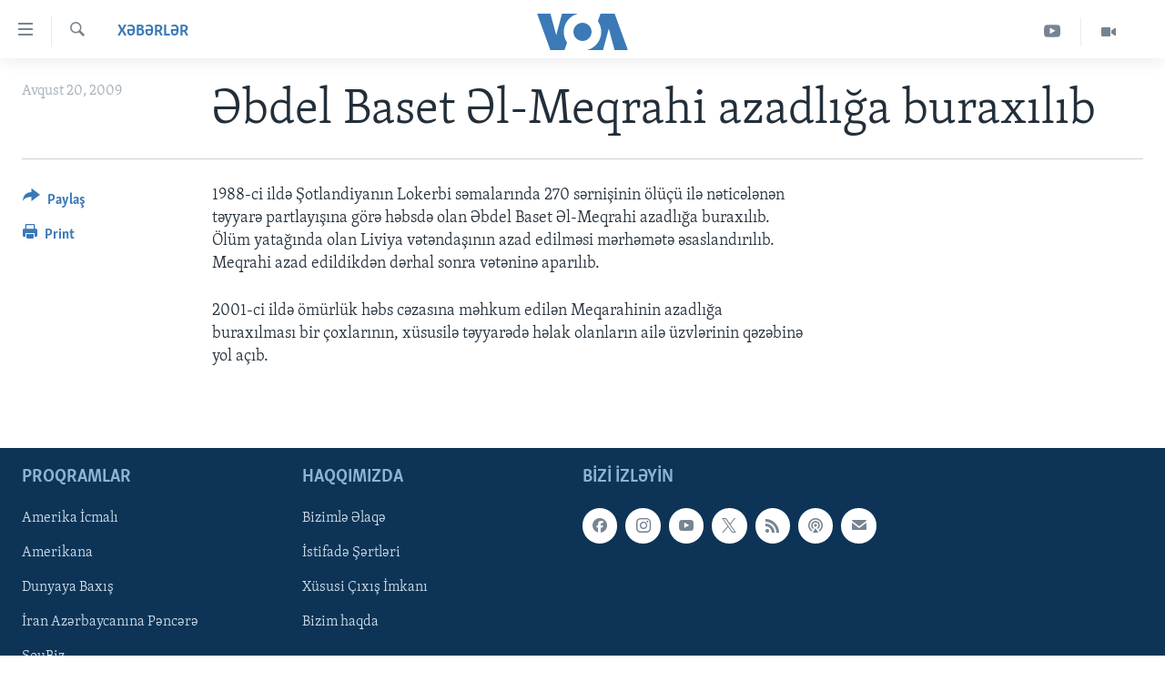

--- FILE ---
content_type: text/html; charset=utf-8
request_url: https://www.amerikaninsesi.org/a/a-56-2009-08-20-voa8-88654492/711566.html
body_size: 8244
content:

<!DOCTYPE html>
<html lang="az" dir="ltr" class="no-js">
<head>
<link href="/Content/responsive/VOA/az-Latn-AZ/VOA-az-Latn-AZ.css?&amp;av=0.0.0.0&amp;cb=306" rel="stylesheet"/>
<script src="https://tags.amerikaninsesi.org/voa-pangea/prod/utag.sync.js"></script> <script type='text/javascript' src='https://www.youtube.com/iframe_api' async></script>
<script type="text/javascript">
//a general 'js' detection, must be on top level in <head>, due to CSS performance
document.documentElement.className = "js";
var cacheBuster = "306";
var appBaseUrl = "/";
var imgEnhancerBreakpoints = [0, 144, 256, 408, 650, 1023, 1597];
var isLoggingEnabled = false;
var isPreviewPage = false;
var isLivePreviewPage = false;
if (!isPreviewPage) {
window.RFE = window.RFE || {};
window.RFE.cacheEnabledByParam = window.location.href.indexOf('nocache=1') === -1;
const url = new URL(window.location.href);
const params = new URLSearchParams(url.search);
// Remove the 'nocache' parameter
params.delete('nocache');
// Update the URL without the 'nocache' parameter
url.search = params.toString();
window.history.replaceState(null, '', url.toString());
} else {
window.addEventListener('load', function() {
const links = window.document.links;
for (let i = 0; i < links.length; i++) {
links[i].href = '#';
links[i].target = '_self';
}
})
}
var pwaEnabled = false;
var swCacheDisabled;
</script>
<meta charset="utf-8" />
<title>Əbdel Baset Əl-Meqrahi azadlığa buraxılıb</title>
<meta name="description" content="Meqrahi Lokerbi səmalarında təyyarə partlayışına g&#246;rə &#246;m&#252;rl&#252;k həbs cəzası altında idi" />
<meta name="keywords" content="Xəbərlər" />
<meta name="viewport" content="width=device-width, initial-scale=1.0" />
<meta http-equiv="X-UA-Compatible" content="IE=edge" />
<meta name="robots" content="max-image-preview:large"><meta property="fb:pages" content="286379721387253" />
<meta name="msvalidate.01" content="3286EE554B6F672A6F2E608C02343C0E" /><meta name="yandex-verification" content="b609cbfb95858e80" />
<link href="https://www.amerikaninsesi.org/a/a-56-2009-08-20-voa8-88654492/711566.html" rel="canonical" />
<meta name="apple-mobile-web-app-title" content="Amerikanın Səsi" />
<meta name="apple-mobile-web-app-status-bar-style" content="black" />
<meta name="apple-itunes-app" content="app-id=632618796, app-argument=//711566.ltr" />
<meta content="Əbdel Baset Əl-Meqrahi azadlığa buraxılıb" property="og:title" />
<meta content="Meqrahi Lokerbi səmalarında təyyarə partlayışına görə ömürlük həbs cəzası altında idi" property="og:description" />
<meta content="article" property="og:type" />
<meta content="https://www.amerikaninsesi.org/a/a-56-2009-08-20-voa8-88654492/711566.html" property="og:url" />
<meta content="Voice of America" property="og:site_name" />
<meta content="https://www.facebook.com/AmerikaninSesi" property="article:publisher" />
<meta content="https://www.amerikaninsesi.org/Content/responsive/VOA/img/top_logo_news.png" property="og:image" />
<meta content="640" property="og:image:width" />
<meta content="640" property="og:image:height" />
<meta content="site logo" property="og:image:alt" />
<meta content="227201870741869" property="fb:app_id" />
<meta content="summary_large_image" name="twitter:card" />
<meta content="@voaazeri" name="twitter:site" />
<meta content="https://www.amerikaninsesi.org/Content/responsive/VOA/img/top_logo_news.png" name="twitter:image" />
<meta content="Əbdel Baset Əl-Meqrahi azadlığa buraxılıb" name="twitter:title" />
<meta content="Meqrahi Lokerbi səmalarında təyyarə partlayışına görə ömürlük həbs cəzası altında idi" name="twitter:description" />
<link rel="amphtml" href="https://www.amerikaninsesi.org/amp/a-56-2009-08-20-voa8-88654492/711566.html" />
<script type="application/ld+json">{"articleSection":"Xəbərlər","isAccessibleForFree":true,"headline":"Əbdel Baset Əl-Meqrahi azadlığa buraxılıb","inLanguage":"az-Latn-AZ","keywords":"Xəbərlər","author":{"@type":"Person","name":"VOA"},"datePublished":"2009-08-20 00:00:00Z","dateModified":"2009-08-20 00:00:00Z","publisher":{"logo":{"width":512,"height":220,"@type":"ImageObject","url":"https://www.amerikaninsesi.org/Content/responsive/VOA/az-Latn-AZ/img/logo.png"},"@type":"NewsMediaOrganization","url":"https://www.amerikaninsesi.org","sameAs":["https://www.facebook.com/AmerikaninSesi","https://www.instagram.com/amerikaninsesi","https://www.youtube.com/c/amerikaninsesi","https://twitter.com/amerikaninsesi"],"name":"Amerikanın Səsi","alternateName":""},"@context":"https://schema.org","@type":"NewsArticle","mainEntityOfPage":"https://www.amerikaninsesi.org/a/a-56-2009-08-20-voa8-88654492/711566.html","url":"https://www.amerikaninsesi.org/a/a-56-2009-08-20-voa8-88654492/711566.html","description":"Meqrahi Lokerbi səmalarında təyyarə partlayışına görə ömürlük həbs cəzası altında idi","image":{"width":1080,"height":608,"@type":"ImageObject","url":"https://gdb.voanews.com/38CEF907-F6F1-40A7-AC67-CDE6A3271344_w1080_h608.png"},"name":"Əbdel Baset Əl-Meqrahi azadlığa buraxılıb"}</script>
<script src="/Scripts/responsive/infographics.b?v=dVbZ-Cza7s4UoO3BqYSZdbxQZVF4BOLP5EfYDs4kqEo1&amp;av=0.0.0.0&amp;cb=306"></script>
<script src="/Scripts/responsive/loader.b?v=Q26XNwrL6vJYKjqFQRDnx01Lk2pi1mRsuLEaVKMsvpA1&amp;av=0.0.0.0&amp;cb=306"></script>
<link rel="icon" type="image/svg+xml" href="/Content/responsive/VOA/img/webApp/favicon.svg" />
<link rel="alternate icon" href="/Content/responsive/VOA/img/webApp/favicon.ico" />
<link rel="apple-touch-icon" sizes="152x152" href="/Content/responsive/VOA/img/webApp/ico-152x152.png" />
<link rel="apple-touch-icon" sizes="144x144" href="/Content/responsive/VOA/img/webApp/ico-144x144.png" />
<link rel="apple-touch-icon" sizes="114x114" href="/Content/responsive/VOA/img/webApp/ico-114x114.png" />
<link rel="apple-touch-icon" sizes="72x72" href="/Content/responsive/VOA/img/webApp/ico-72x72.png" />
<link rel="apple-touch-icon-precomposed" href="/Content/responsive/VOA/img/webApp/ico-57x57.png" />
<link rel="icon" sizes="192x192" href="/Content/responsive/VOA/img/webApp/ico-192x192.png" />
<link rel="icon" sizes="128x128" href="/Content/responsive/VOA/img/webApp/ico-128x128.png" />
<meta name="msapplication-TileColor" content="#ffffff" />
<meta name="msapplication-TileImage" content="/Content/responsive/VOA/img/webApp/ico-144x144.png" />
<link rel="alternate" type="application/rss+xml" title="VOA - Top Stories [RSS]" href="/api/" />
<link rel="sitemap" type="application/rss+xml" href="/sitemap.xml" />
</head>
<body class=" nav-no-loaded cc_theme pg-article print-lay-article js-category-to-nav nojs-images ">
<script type="text/javascript" >
var analyticsData = {url:"https://www.amerikaninsesi.org/a/a-56-2009-08-20-voa8-88654492/711566.html",property_id:"452",article_uid:"711566",page_title:"Əbdel Baset Əl-Meqrahi azadlığa buraxılıb",page_type:"article",content_type:"article",subcontent_type:"article",last_modified:"2009-08-20 00:00:00Z",pub_datetime:"2009-08-20 00:00:00Z",pub_year:"2009",pub_month:"08",pub_day:"20",pub_hour:"00",pub_weekday:"Thursday",section:"xəbərlər",english_section:"news",byline:"",categories:"news",domain:"www.amerikaninsesi.org",language:"Azerbaijani",language_service:"VOA Azerbaijani",platform:"web",copied:"no",copied_article:"",copied_title:"",runs_js:"Yes",cms_release:"8.44.0.0.306",enviro_type:"prod",slug:"a-56-2009-08-20-voa8-88654492",entity:"VOA",short_language_service:"AZ",platform_short:"W",page_name:"Əbdel Baset Əl-Meqrahi azadlığa buraxılıb"};
</script>
<noscript><iframe src="https://www.googletagmanager.com/ns.html?id=GTM-N8MP7P" height="0" width="0" style="display:none;visibility:hidden"></iframe></noscript><script type="text/javascript" data-cookiecategory="analytics">
var gtmEventObject = Object.assign({}, analyticsData, {event: 'page_meta_ready'});window.dataLayer = window.dataLayer || [];window.dataLayer.push(gtmEventObject);
if (top.location === self.location) { //if not inside of an IFrame
var renderGtm = "true";
if (renderGtm === "true") {
(function(w,d,s,l,i){w[l]=w[l]||[];w[l].push({'gtm.start':new Date().getTime(),event:'gtm.js'});var f=d.getElementsByTagName(s)[0],j=d.createElement(s),dl=l!='dataLayer'?'&l='+l:'';j.async=true;j.src='//www.googletagmanager.com/gtm.js?id='+i+dl;f.parentNode.insertBefore(j,f);})(window,document,'script','dataLayer','GTM-N8MP7P');
}
}
</script>
<!--Analytics tag js version start-->
<script type="text/javascript" data-cookiecategory="analytics">
var utag_data = Object.assign({}, analyticsData, {});
if(typeof(TealiumTagFrom)==='function' && typeof(TealiumTagSearchKeyword)==='function') {
var utag_from=TealiumTagFrom();var utag_searchKeyword=TealiumTagSearchKeyword();
if(utag_searchKeyword!=null && utag_searchKeyword!=='' && utag_data["search_keyword"]==null) utag_data["search_keyword"]=utag_searchKeyword;if(utag_from!=null && utag_from!=='') utag_data["from"]=TealiumTagFrom();}
if(window.top!== window.self&&utag_data.page_type==="snippet"){utag_data.page_type = 'iframe';}
try{if(window.top!==window.self&&window.self.location.hostname===window.top.location.hostname){utag_data.platform = 'self-embed';utag_data.platform_short = 'se';}}catch(e){if(window.top!==window.self&&window.self.location.search.includes("platformType=self-embed")){utag_data.platform = 'cross-promo';utag_data.platform_short = 'cp';}}
(function(a,b,c,d){ a="https://tags.amerikaninsesi.org/voa-pangea/prod/utag.js"; b=document;c="script";d=b.createElement(c);d.src=a;d.type="text/java"+c;d.async=true; a=b.getElementsByTagName(c)[0];a.parentNode.insertBefore(d,a); })();
</script>
<!--Analytics tag js version end-->
<!-- Analytics tag management NoScript -->
<noscript>
<img style="position: absolute; border: none;" src="https://ssc.amerikaninsesi.org/b/ss/bbgprod,bbgentityvoa/1/G.4--NS/168655156?pageName=voa%3aaz%3aw%3aarticle%3a%c6%8fbdel%20baset%20%c6%8fl-meqrahi%20azadl%c4%b1%c4%9fa%20burax%c4%b1l%c4%b1b&amp;c6=%c6%8fbdel%20baset%20%c6%8fl-meqrahi%20azadl%c4%b1%c4%9fa%20burax%c4%b1l%c4%b1b&amp;v36=8.44.0.0.306&amp;v6=D=c6&amp;g=https%3a%2f%2fwww.amerikaninsesi.org%2fa%2fa-56-2009-08-20-voa8-88654492%2f711566.html&amp;c1=D=g&amp;v1=D=g&amp;events=event1,event52&amp;c16=voa%20azerbaijani&amp;v16=D=c16&amp;c5=news&amp;v5=D=c5&amp;ch=x%c9%99b%c9%99rl%c9%99r&amp;c15=azerbaijani&amp;v15=D=c15&amp;c4=article&amp;v4=D=c4&amp;c14=711566&amp;v14=D=c14&amp;v20=no&amp;c17=web&amp;v17=D=c17&amp;mcorgid=518abc7455e462b97f000101%40adobeorg&amp;server=www.amerikaninsesi.org&amp;pageType=D=c4&amp;ns=bbg&amp;v29=D=server&amp;v25=voa&amp;v30=452&amp;v105=D=User-Agent " alt="analytics" width="1" height="1" /></noscript>
<!-- End of Analytics tag management NoScript -->
<!--*** Accessibility links - For ScreenReaders only ***-->
<section>
<div class="sr-only">
<h2>Accessibility links</h2>
<ul>
<li><a href="#content" data-disable-smooth-scroll="1">Skip to main content</a></li>
<li><a href="#navigation" data-disable-smooth-scroll="1">Skip to main Navigation</a></li>
<li><a href="#txtHeaderSearch" data-disable-smooth-scroll="1">Skip to Search</a></li>
</ul>
</div>
</section>
<div dir="ltr">
<div id="page">
<aside>
<div class="c-lightbox overlay-modal">
<div class="c-lightbox__intro">
<h2 class="c-lightbox__intro-title"></h2>
<button class="btn btn--rounded c-lightbox__btn c-lightbox__intro-next" title="Sonrakı">
<span class="ico ico--rounded ico-chevron-forward"></span>
<span class="sr-only">Sonrakı</span>
</button>
</div>
<div class="c-lightbox__nav">
<button class="btn btn--rounded c-lightbox__btn c-lightbox__btn--close" title="Qapat">
<span class="ico ico--rounded ico-close"></span>
<span class="sr-only">Qapat</span>
</button>
<button class="btn btn--rounded c-lightbox__btn c-lightbox__btn--prev" title="Əvvəlki">
<span class="ico ico--rounded ico-chevron-backward"></span>
<span class="sr-only">Əvvəlki</span>
</button>
<button class="btn btn--rounded c-lightbox__btn c-lightbox__btn--next" title="Sonrakı">
<span class="ico ico--rounded ico-chevron-forward"></span>
<span class="sr-only">Sonrakı</span>
</button>
</div>
<div class="c-lightbox__content-wrap">
<figure class="c-lightbox__content">
<span class="c-spinner c-spinner--lightbox">
<img src="/Content/responsive/img/player-spinner.png"
alt="please wait"
title="please wait" />
</span>
<div class="c-lightbox__img">
<div class="thumb">
<img src="" alt="" />
</div>
</div>
<figcaption>
<div class="c-lightbox__info c-lightbox__info--foot">
<span class="c-lightbox__counter"></span>
<span class="caption c-lightbox__caption"></span>
</div>
</figcaption>
</figure>
</div>
<div class="hidden">
<div class="content-advisory__box content-advisory__box--lightbox">
<span class="content-advisory__box-text">This image contains sensitive content which some people may find offensive or disturbing.</span>
<button class="btn btn--transparent content-advisory__box-btn m-t-md" value="text" type="button">
<span class="btn__text">
Click to reveal
</span>
</button>
</div>
</div>
</div>
<div class="print-dialogue">
<div class="container">
<h3 class="print-dialogue__title section-head">Print Options:</h3>
<div class="print-dialogue__opts">
<ul class="print-dialogue__opt-group">
<li class="form__group form__group--checkbox">
<input class="form__check " id="checkboxImages" name="checkboxImages" type="checkbox" checked="checked" />
<label for="checkboxImages" class="form__label m-t-md">Images</label>
</li>
<li class="form__group form__group--checkbox">
<input class="form__check " id="checkboxMultimedia" name="checkboxMultimedia" type="checkbox" checked="checked" />
<label for="checkboxMultimedia" class="form__label m-t-md">Multimedia</label>
</li>
</ul>
<ul class="print-dialogue__opt-group">
<li class="form__group form__group--checkbox">
<input class="form__check " id="checkboxEmbedded" name="checkboxEmbedded" type="checkbox" checked="checked" />
<label for="checkboxEmbedded" class="form__label m-t-md">Embedded Content</label>
</li>
<li class="hidden">
<input class="form__check " id="checkboxComments" name="checkboxComments" type="checkbox" />
<label for="checkboxComments" class="form__label m-t-md">Comments</label>
</li>
</ul>
</div>
<div class="print-dialogue__buttons">
<button class="btn btn--secondary close-button" type="button" title="Ləğv">
<span class="btn__text ">Ləğv</span>
</button>
<button class="btn btn-cust-print m-l-sm" type="button" title="Print">
<span class="btn__text ">Print</span>
</button>
</div>
</div>
</div>
<div class="ctc-message pos-fix">
<div class="ctc-message__inner">Link has been copied to clipboard</div>
</div>
</aside>
<div class="hdr-20 hdr-20--big">
<div class="hdr-20__inner">
<div class="hdr-20__max pos-rel">
<div class="hdr-20__side hdr-20__side--primary d-flex">
<label data-for="main-menu-ctrl" data-switcher-trigger="true" data-switch-target="main-menu-ctrl" class="burger hdr-trigger pos-rel trans-trigger" data-trans-evt="click" data-trans-id="menu">
<span class="ico ico-close hdr-trigger__ico hdr-trigger__ico--close burger__ico burger__ico--close"></span>
<span class="ico ico-menu hdr-trigger__ico hdr-trigger__ico--open burger__ico burger__ico--open"></span>
</label>
<div class="menu-pnl pos-fix trans-target" data-switch-target="main-menu-ctrl" data-trans-id="menu">
<div class="menu-pnl__inner">
<nav class="main-nav menu-pnl__item menu-pnl__item--first">
<ul class="main-nav__list accordeon" data-analytics-tales="false" data-promo-name="link" data-location-name="nav,secnav">
<li class="main-nav__item">
<a class="main-nav__item-name main-nav__item-name--link" href="/" title="ANA SƏHİFƏ" >ANA SƏHİFƏ</a>
</li>
<li class="main-nav__item accordeon__item" data-switch-target="menu-item-715">
<label class="main-nav__item-name main-nav__item-name--label accordeon__control-label" data-switcher-trigger="true" data-for="menu-item-715">
Proqramlar
<span class="ico ico-chevron-down main-nav__chev"></span>
</label>
<div class="main-nav__sub-list">
<a class="main-nav__item-name main-nav__item-name--link main-nav__item-name--sub" href="/z/2479" title="Amerika İcmalı" data-item-name="weekly-summary" >Amerika İcmalı</a>
<a class="main-nav__item-name main-nav__item-name--link main-nav__item-name--sub" href="/z/2458" title="D&#252;nyaya Baxış" data-item-name="dunyaya-baxis" >D&#252;nyaya Baxış</a>
<a class="main-nav__item-name main-nav__item-name--link main-nav__item-name--sub" href="/z/7461" title="Faktlar nə deyir?" data-item-name="what-do-the-facts-say" >Faktlar nə deyir?</a>
</div>
</li>
<li class="main-nav__item">
<a class="main-nav__item-name main-nav__item-name--link" href="/z/2011" title="Azərbaycan" data-item-name="azerbaijan" >Azərbaycan</a>
</li>
<li class="main-nav__item accordeon__item" data-switch-target="menu-item-1920">
<label class="main-nav__item-name main-nav__item-name--label accordeon__control-label" data-switcher-trigger="true" data-for="menu-item-1920">
D&#252;nya
<span class="ico ico-chevron-down main-nav__chev"></span>
</label>
<div class="main-nav__sub-list">
<a class="main-nav__item-name main-nav__item-name--link main-nav__item-name--sub" href="/z/6931" title="Ukrayna b&#246;hranı" data-item-name="ukranian-crisis" >Ukrayna b&#246;hranı</a>
<a class="main-nav__item-name main-nav__item-name--link main-nav__item-name--sub" href="/z/7670" title="İsrail-HƏMAS m&#252;naqişəsi" data-item-name="israel-hamas" >İsrail-HƏMAS m&#252;naqişəsi</a>
</div>
</li>
<li class="main-nav__item accordeon__item" data-switch-target="menu-item-1691">
<label class="main-nav__item-name main-nav__item-name--label accordeon__control-label" data-switcher-trigger="true" data-for="menu-item-1691">
ABŞ
<span class="ico ico-chevron-down main-nav__chev"></span>
</label>
<div class="main-nav__sub-list">
<a class="main-nav__item-name main-nav__item-name--link main-nav__item-name--sub" href="/z/7887" title="ABŞ Se&#231;kiləri 2024" data-item-name="us-elections-2024" >ABŞ Se&#231;kiləri 2024</a>
</div>
</li>
<li class="main-nav__item">
<a class="main-nav__item-name main-nav__item-name--link" href="/z/2020" title="İran Azərbaycanı" data-item-name="iranian-azerbaijan" >İran Azərbaycanı</a>
</li>
<li class="main-nav__item">
<a class="main-nav__item-name main-nav__item-name--link" href="/z/2047" title="Videolar" data-item-name="programs-tv" >Videolar</a>
</li>
<li class="main-nav__item">
<a class="main-nav__item-name main-nav__item-name--link" href="/z/6874" title="Media Azadlığı" data-item-name="press-freedom" >Media Azadlığı</a>
</li>
<li class="main-nav__item">
<a class="main-nav__item-name main-nav__item-name--link" href="https://editorials.voa.gov/z/6204" title="Baş Məqalə" target="_blank" rel="noopener">Baş Məqalə</a>
</li>
</ul>
</nav>
<div class="menu-pnl__item">
<a href="https://learningenglish.voanews.com/" class="menu-pnl__item-link" alt="LEARNING ENGLISH">LEARNING ENGLISH</a>
</div>
<div class="menu-pnl__item menu-pnl__item--social">
<h5 class="menu-pnl__sub-head">Bizi izləyin</h5>
<a href="https://www.facebook.com/AmerikaninSesi" title="Bizi Facebookda izləyin" data-analytics-text="follow_on_facebook" class="btn btn--rounded btn--social-inverted menu-pnl__btn js-social-btn btn-facebook" target="_blank" rel="noopener">
<span class="ico ico-facebook-alt ico--rounded"></span>
</a>
<a href="https://www.instagram.com/amerikaninsesi" title="Follow us on Instagram" data-analytics-text="follow_on_instagram" class="btn btn--rounded btn--social-inverted menu-pnl__btn js-social-btn btn-instagram" target="_blank" rel="noopener">
<span class="ico ico-instagram ico--rounded"></span>
</a>
<a href="https://www.youtube.com/c/amerikaninsesi" title="Bizi YouTubeda izləyin" data-analytics-text="follow_on_youtube" class="btn btn--rounded btn--social-inverted menu-pnl__btn js-social-btn btn-youtube" target="_blank" rel="noopener">
<span class="ico ico-youtube ico--rounded"></span>
</a>
<a href="https://twitter.com/amerikaninsesi" title="Bizi Twitterdə izləyin" data-analytics-text="follow_on_twitter" class="btn btn--rounded btn--social-inverted menu-pnl__btn js-social-btn btn-twitter" target="_blank" rel="noopener">
<span class="ico ico-twitter ico--rounded"></span>
</a>
</div>
<div class="menu-pnl__item">
<a href="/navigation/allsites" class="menu-pnl__item-link">
<span class="ico ico-languages "></span>
Dillər
</a>
</div>
</div>
</div>
<label data-for="top-search-ctrl" data-switcher-trigger="true" data-switch-target="top-search-ctrl" class="top-srch-trigger hdr-trigger">
<span class="ico ico-close hdr-trigger__ico hdr-trigger__ico--close top-srch-trigger__ico top-srch-trigger__ico--close"></span>
<span class="ico ico-search hdr-trigger__ico hdr-trigger__ico--open top-srch-trigger__ico top-srch-trigger__ico--open"></span>
</label>
<div class="srch-top srch-top--in-header" data-switch-target="top-search-ctrl">
<div class="container">
<form action="/s" class="srch-top__form srch-top__form--in-header" id="form-topSearchHeader" method="get" role="search"><label for="txtHeaderSearch" class="sr-only">Axtar</label>
<input type="text" id="txtHeaderSearch" name="k" placeholder="mətn axtar..." accesskey="s" value="" class="srch-top__input analyticstag-event" onkeydown="if (event.keyCode === 13) { FireAnalyticsTagEventOnSearch('search', $dom.get('#txtHeaderSearch')[0].value) }" />
<button title="Axtar" type="submit" class="btn btn--top-srch analyticstag-event" onclick="FireAnalyticsTagEventOnSearch('search', $dom.get('#txtHeaderSearch')[0].value) ">
<span class="ico ico-search"></span>
</button></form>
</div>
</div>
<a href="/" class="main-logo-link">
<img src="/Content/responsive/VOA/az-Latn-AZ/img/logo-compact.svg" class="main-logo main-logo--comp" alt="site logo">
<img src="/Content/responsive/VOA/az-Latn-AZ/img/logo.svg" class="main-logo main-logo--big" alt="site logo">
</a>
</div>
<div class="hdr-20__side hdr-20__side--secondary d-flex">
<a href="/z/2047" title="Video" class="hdr-20__secondary-item" data-item-name="video">
<span class="ico ico-video hdr-20__secondary-icon"></span>
</a>
<a href="https://www.youtube.com/channel/UCragjy1e2_B2IJ9cM2yUpmg" title="YouTube" class="hdr-20__secondary-item" data-item-name="custom1">
<span class="ico-custom ico-custom--1 hdr-20__secondary-icon"></span>
</a>
<a href="/s" title="Axtar" class="hdr-20__secondary-item hdr-20__secondary-item--search" data-item-name="search">
<span class="ico ico-search hdr-20__secondary-icon hdr-20__secondary-icon--search"></span>
</a>
<div class="srch-bottom">
<form action="/s" class="srch-bottom__form d-flex" id="form-bottomSearch" method="get" role="search"><label for="txtSearch" class="sr-only">Axtar</label>
<input type="search" id="txtSearch" name="k" placeholder="mətn axtar..." accesskey="s" value="" class="srch-bottom__input analyticstag-event" onkeydown="if (event.keyCode === 13) { FireAnalyticsTagEventOnSearch('search', $dom.get('#txtSearch')[0].value) }" />
<button title="Axtar" type="submit" class="btn btn--bottom-srch analyticstag-event" onclick="FireAnalyticsTagEventOnSearch('search', $dom.get('#txtSearch')[0].value) ">
<span class="ico ico-search"></span>
</button></form>
</div>
</div>
<img src="/Content/responsive/VOA/az-Latn-AZ/img/logo-print.gif" class="logo-print" alt="site logo">
<img src="/Content/responsive/VOA/az-Latn-AZ/img/logo-print_color.png" class="logo-print logo-print--color" alt="site logo">
</div>
</div>
</div>
<script>
if (document.body.className.indexOf('pg-home') > -1) {
var nav2In = document.querySelector('.hdr-20__inner');
var nav2Sec = document.querySelector('.hdr-20__side--secondary');
var secStyle = window.getComputedStyle(nav2Sec);
if (nav2In && window.pageYOffset < 150 && secStyle['position'] !== 'fixed') {
nav2In.classList.add('hdr-20__inner--big')
}
}
</script>
<div class="c-hlights c-hlights--breaking c-hlights--no-item" data-hlight-display="mobile,desktop">
<div class="c-hlights__wrap container p-0">
<div class="c-hlights__nav">
<a role="button" href="#" title="Əvvəlki">
<span class="ico ico-chevron-backward m-0"></span>
<span class="sr-only">Əvvəlki</span>
</a>
<a role="button" href="#" title="Sonrakı">
<span class="ico ico-chevron-forward m-0"></span>
<span class="sr-only">Sonrakı</span>
</a>
</div>
<span class="c-hlights__label">
<span class="">SON DƏQİQƏ</span>
<span class="switcher-trigger">
<label data-for="more-less-1" data-switcher-trigger="true" class="switcher-trigger__label switcher-trigger__label--more p-b-0" title="Digər xəbərlər">
<span class="ico ico-chevron-down"></span>
</label>
<label data-for="more-less-1" data-switcher-trigger="true" class="switcher-trigger__label switcher-trigger__label--less p-b-0" title="Show less">
<span class="ico ico-chevron-up"></span>
</label>
</span>
</span>
<ul class="c-hlights__items switcher-target" data-switch-target="more-less-1">
</ul>
</div>
</div> <div id="content">
<main class="container">
<div class="hdr-container">
<div class="row">
<div class="col-category col-xs-12 col-md-2 pull-left"> <div class="category js-category">
<a class="" href="/z/2009">Xəbərlər</a> </div>
</div><div class="col-title col-xs-12 col-md-10 pull-right"> <h1 class="title pg-title">
Əbdel Baset Əl-Meqrahi azadlığa buraxılıb
</h1>
</div><div class="col-publishing-details col-xs-12 col-sm-12 col-md-2 pull-left"> <div class="publishing-details ">
<div class="published">
<span class="date" >
<time pubdate="pubdate" datetime="2009-08-20T04:00:00+04:00">
Avqust 20, 2009
</time>
</span>
</div>
</div>
</div><div class="col-lg-12 separator"> <div class="separator">
<hr class="title-line" />
</div>
</div>
</div>
</div>
<div class="body-container">
<div class="row">
<div class="col-xs-12 col-md-2 pull-left article-share">
<div class="share--box">
<div class="sticky-share-container" style="display:none">
<div class="container">
<a href="https://www.amerikaninsesi.org" id="logo-sticky-share">&nbsp;</a>
<div class="pg-title pg-title--sticky-share">
Əbdel Baset Əl-Meqrahi azadlığa buraxılıb
</div>
<div class="sticked-nav-actions">
<!--This part is for sticky navigation display-->
<p class="buttons link-content-sharing p-0 ">
<button class="btn btn--link btn-content-sharing p-t-0 " id="btnContentSharing" value="text" role="Button" type="" title="More options">
<span class="ico ico-share ico--l"></span>
<span class="btn__text ">
Paylaş
</span>
</button>
</p>
<aside class="content-sharing js-content-sharing js-content-sharing--apply-sticky content-sharing--sticky"
role="complementary"
data-share-url="https://www.amerikaninsesi.org/a/a-56-2009-08-20-voa8-88654492/711566.html" data-share-title="Əbdel Baset Əl-Meqrahi azadlığa buraxılıb" data-share-text="">
<div class="content-sharing__popover">
<h6 class="content-sharing__title">Paylaş</h6>
<button href="#close" id="btnCloseSharing" class="btn btn--text-like content-sharing__close-btn">
<span class="ico ico-close ico--l"></span>
</button>
<ul class="content-sharing__list">
<li class="content-sharing__item">
<div class="ctc ">
<input type="text" class="ctc__input" readonly="readonly">
<a href="" js-href="https://www.amerikaninsesi.org/a/a-56-2009-08-20-voa8-88654492/711566.html" class="content-sharing__link ctc__button">
<span class="ico ico-copy-link ico--rounded ico--s"></span>
<span class="content-sharing__link-text">Copy link</span>
</a>
</div>
</li>
<li class="content-sharing__item">
<a href="https://facebook.com/sharer.php?u=https%3a%2f%2fwww.amerikaninsesi.org%2fa%2fa-56-2009-08-20-voa8-88654492%2f711566.html"
data-analytics-text="share_on_facebook"
title="Facebook" target="_blank"
class="content-sharing__link js-social-btn">
<span class="ico ico-facebook ico--rounded ico--s"></span>
<span class="content-sharing__link-text">Facebook</span>
</a>
</li>
<li class="content-sharing__item">
<a href="https://twitter.com/share?url=https%3a%2f%2fwww.amerikaninsesi.org%2fa%2fa-56-2009-08-20-voa8-88654492%2f711566.html&amp;text=%c6%8fbdel+Baset+%c6%8fl-Meqrahi+azadl%c4%b1%c4%9fa+burax%c4%b1l%c4%b1b"
data-analytics-text="share_on_twitter"
title="Twitter" target="_blank"
class="content-sharing__link js-social-btn">
<span class="ico ico-twitter ico--rounded ico--s"></span>
<span class="content-sharing__link-text">Twitter</span>
</a>
</li>
<li class="content-sharing__item">
<a href="mailto:?body=https%3a%2f%2fwww.amerikaninsesi.org%2fa%2fa-56-2009-08-20-voa8-88654492%2f711566.html&amp;subject=Əbdel Baset Əl-Meqrahi azadlığa buraxılıb"
title="Email"
class="content-sharing__link ">
<span class="ico ico-email ico--rounded ico--s"></span>
<span class="content-sharing__link-text">Email</span>
</a>
</li>
</ul>
</div>
</aside>
</div>
</div>
</div>
<div class="links">
<p class="buttons link-content-sharing p-0 ">
<button class="btn btn--link btn-content-sharing p-t-0 " id="btnContentSharing" value="text" role="Button" type="" title="More options">
<span class="ico ico-share ico--l"></span>
<span class="btn__text ">
Paylaş
</span>
</button>
</p>
<aside class="content-sharing js-content-sharing " role="complementary"
data-share-url="https://www.amerikaninsesi.org/a/a-56-2009-08-20-voa8-88654492/711566.html" data-share-title="Əbdel Baset Əl-Meqrahi azadlığa buraxılıb" data-share-text="">
<div class="content-sharing__popover">
<h6 class="content-sharing__title">Paylaş</h6>
<button href="#close" id="btnCloseSharing" class="btn btn--text-like content-sharing__close-btn">
<span class="ico ico-close ico--l"></span>
</button>
<ul class="content-sharing__list">
<li class="content-sharing__item">
<div class="ctc ">
<input type="text" class="ctc__input" readonly="readonly">
<a href="" js-href="https://www.amerikaninsesi.org/a/a-56-2009-08-20-voa8-88654492/711566.html" class="content-sharing__link ctc__button">
<span class="ico ico-copy-link ico--rounded ico--l"></span>
<span class="content-sharing__link-text">Copy link</span>
</a>
</div>
</li>
<li class="content-sharing__item">
<a href="https://facebook.com/sharer.php?u=https%3a%2f%2fwww.amerikaninsesi.org%2fa%2fa-56-2009-08-20-voa8-88654492%2f711566.html"
data-analytics-text="share_on_facebook"
title="Facebook" target="_blank"
class="content-sharing__link js-social-btn">
<span class="ico ico-facebook ico--rounded ico--l"></span>
<span class="content-sharing__link-text">Facebook</span>
</a>
</li>
<li class="content-sharing__item">
<a href="https://twitter.com/share?url=https%3a%2f%2fwww.amerikaninsesi.org%2fa%2fa-56-2009-08-20-voa8-88654492%2f711566.html&amp;text=%c6%8fbdel+Baset+%c6%8fl-Meqrahi+azadl%c4%b1%c4%9fa+burax%c4%b1l%c4%b1b"
data-analytics-text="share_on_twitter"
title="Twitter" target="_blank"
class="content-sharing__link js-social-btn">
<span class="ico ico-twitter ico--rounded ico--l"></span>
<span class="content-sharing__link-text">Twitter</span>
</a>
</li>
<li class="content-sharing__item">
<a href="mailto:?body=https%3a%2f%2fwww.amerikaninsesi.org%2fa%2fa-56-2009-08-20-voa8-88654492%2f711566.html&amp;subject=Əbdel Baset Əl-Meqrahi azadlığa buraxılıb"
title="Email"
class="content-sharing__link ">
<span class="ico ico-email ico--rounded ico--l"></span>
<span class="content-sharing__link-text">Email</span>
</a>
</li>
</ul>
</div>
</aside>
<p class="link-print visible-md visible-lg buttons p-0">
<button class="btn btn--link btn-print p-t-0" onclick="if (typeof FireAnalyticsTagEvent === 'function') {FireAnalyticsTagEvent({ on_page_event: 'print_story' });}return false" title="(CTRL+P)">
<span class="ico ico-print"></span>
<span class="btn__text">Print</span>
</button>
</p>
</div>
</div>
</div>
<div class="col-xs-12 col-sm-12 col-md-10 col-lg-10 pull-right">
<div class="row">
<div class="col-xs-12 col-sm-12 col-md-8 col-lg-8 pull-left bottom-offset content-offset">
<div id="article-content" class="content-floated-wrap fb-quotable">
<div class="wsw">
<p>
1988-ci ildə Şotlandiyanın Lokerbi səmalarında
270 sərnişinin ölüçü ilə nəticələnən təyyarə partlayışına görə həbsdə olan Əbdel
Baset Əl-Meqrahi azadlığa buraxılıb. Ölüm yatağında olan Liviya vətəndaşının
azad edilməsi mərhəmətə əsaslandırılıb. Meqrahi azad edildikdən dərhal sonra
vətəninə aparılıb. </p><p>2001-ci ildə ömürlük həbs cəzasına məhkum edilən Meqarahinin
azadlığa buraxılması bir çoxlarının, xüsusilə təyyarədə həlak olanların ailə
üzvlərinin qəzəbinə yol açıb.
</p>
</div>
</div>
</div>
</div>
</div>
</div>
</div>
</main>
</div>
<footer role="contentinfo">
<div id="foot" class="foot">
<div class="container">
<div class="foot-nav collapsed" id="foot-nav">
<div class="menu">
<ul class="items">
<li class="socials block-socials">
<span class="handler" id="socials-handler">
Bizi izləyin
</span>
<div class="inner">
<ul class="subitems follow">
<li>
<a href="https://www.facebook.com/AmerikaninSesi" title="Bizi Facebookda izləyin" data-analytics-text="follow_on_facebook" class="btn btn--rounded js-social-btn btn-facebook" target="_blank" rel="noopener">
<span class="ico ico-facebook-alt ico--rounded"></span>
</a>
</li>
<li>
<a href="https://www.instagram.com/amerikaninsesi" title="Follow us on Instagram" data-analytics-text="follow_on_instagram" class="btn btn--rounded js-social-btn btn-instagram" target="_blank" rel="noopener">
<span class="ico ico-instagram ico--rounded"></span>
</a>
</li>
<li>
<a href="https://www.youtube.com/c/amerikaninsesi" title="Bizi YouTubeda izləyin" data-analytics-text="follow_on_youtube" class="btn btn--rounded js-social-btn btn-youtube" target="_blank" rel="noopener">
<span class="ico ico-youtube ico--rounded"></span>
</a>
</li>
<li>
<a href="https://twitter.com/amerikaninsesi" title="Bizi Twitterdə izləyin" data-analytics-text="follow_on_twitter" class="btn btn--rounded js-social-btn btn-twitter" target="_blank" rel="noopener">
<span class="ico ico-twitter ico--rounded"></span>
</a>
</li>
<li>
<a href="/rssfeeds" title="RSS" data-analytics-text="follow_on_rss" class="btn btn--rounded js-social-btn btn-rss" >
<span class="ico ico-rss ico--rounded"></span>
</a>
</li>
<li>
<a href="/podcasts" title="Podcast" data-analytics-text="follow_on_podcast" class="btn btn--rounded js-social-btn btn-podcast" >
<span class="ico ico-podcast ico--rounded"></span>
</a>
</li>
<li>
<a href="/subscribe.html" title="Subscribe" data-analytics-text="follow_on_subscribe" class="btn btn--rounded js-social-btn btn-email" >
<span class="ico ico-email ico--rounded"></span>
</a>
</li>
</ul>
</div>
</li>
<li class="block-primary collapsed collapsible item">
<span class="handler">
Proqramlar
<span title="close tab" class="ico ico-chevron-up"></span>
<span title="open tab" class="ico ico-chevron-down"></span>
<span title="add" class="ico ico-plus"></span>
<span title="remove" class="ico ico-minus"></span>
</span>
<div class="inner">
<ul class="subitems">
<li class="subitem">
<a class="handler" href="/z/2479" title="Amerika İcmalı" >Amerika İcmalı</a>
</li>
<li class="subitem">
<a class="handler" href="/z/3581" title="Amerikana" >Amerikana</a>
</li>
<li class="subitem">
<a class="handler" href="/z/2458" title="Dunyaya Baxış" >Dunyaya Baxış</a>
</li>
<li class="subitem">
<a class="handler" href="/z/2455" title="İran Azərbaycanına Pəncərə" >İran Azərbaycanına Pəncərə</a>
</li>
<li class="subitem">
<a class="handler" href="/z/2457" title="ŞouBiz" >ŞouBiz</a>
</li>
</ul>
</div>
</li>
<li class="block-primary collapsed collapsible item">
<span class="handler">
Haqqımızda
<span title="close tab" class="ico ico-chevron-up"></span>
<span title="open tab" class="ico ico-chevron-down"></span>
<span title="add" class="ico ico-plus"></span>
<span title="remove" class="ico ico-minus"></span>
</span>
<div class="inner">
<ul class="subitems">
<li class="subitem">
<a class="handler" href="/p/3821.html" title="Bizimlə Əlaqə" >Bizimlə Əlaqə</a>
</li>
<li class="subitem">
<a class="handler" href="/p/3831.html" title="İstifadə Şərtləri" >İstifadə Şərtləri</a>
</li>
<li class="subitem">
<a class="handler" href="/p/7282.html" title="X&#252;susi &#199;ıxış İmkanı" >X&#252;susi &#199;ıxış İmkanı</a>
</li>
<li class="subitem">
<a class="handler" href="https://www.amerikaninsesi.org/p/7101.html" title="Bizim haqda" >Bizim haqda</a>
</li>
</ul>
</div>
</li>
</ul>
</div>
</div>
<div class="foot__item foot__item--copyrights">
<p class="copyright"></p>
</div>
</div>
</div>
</footer> </div>
</div>
<script defer src="/Scripts/responsive/serviceWorkerInstall.js?cb=306"></script>
<script type="text/javascript">
// opera mini - disable ico font
if (navigator.userAgent.match(/Opera Mini/i)) {
document.getElementsByTagName("body")[0].className += " can-not-ff";
}
// mobile browsers test
if (typeof RFE !== 'undefined' && RFE.isMobile) {
if (RFE.isMobile.any()) {
document.getElementsByTagName("body")[0].className += " is-mobile";
}
else {
document.getElementsByTagName("body")[0].className += " is-not-mobile";
}
}
</script>
<script src="/conf.js?x=306" type="text/javascript"></script>
<div class="responsive-indicator">
<div class="visible-xs-block">XS</div>
<div class="visible-sm-block">SM</div>
<div class="visible-md-block">MD</div>
<div class="visible-lg-block">LG</div>
</div>
<script type="text/javascript">
var bar_data = {
"apiId": "711566",
"apiType": "1",
"isEmbedded": "0",
"culture": "az-Latn-AZ",
"cookieName": "cmsLoggedIn",
"cookieDomain": "www.amerikaninsesi.org"
};
</script>
<div id="scriptLoaderTarget" style="display:none;contain:strict;"></div>
</body>
</html>

--- FILE ---
content_type: application/javascript
request_url: https://tags.amerikaninsesi.org/voa-pangea/prod/utag.75.js?utv=ut4.46.202307101712
body_size: 1267
content:
//tealium universal tag - utag.75 ut4.0.202409121623, Copyright 2024 Tealium.com Inc. All Rights Reserved.
var _sf_startpt=_sf_startpt||(new Date()).getTime();window._sf_async_config=window._sf_async_config||{autoDetect:false};try{(function(id,loader,u){try{u=utag.o[loader].sender[id]={}}catch(e){u=utag.sender[id]};if(utag.ut.typeOf===undefined){u.typeOf=function(e){return({}).toString.call(e).match(/\s([a-zA-Z]+)/)[1].toLowerCase();};}else{u.typeOf=utag.ut.typeOf;}
u.ev={'view':1,'link':1};u.forceBoolean=function(flag){if(u.typeOf(flag)==="string"){if(flag==="true"||flag==="1"){return true;}else{return false;}}else if(u.typeOf(flag)=="number"){if(flag!==0){return true;}else{return false;}}else{return flag;}}
u.initialized=false;u.data={"qsp_delim":'&',"kvp_delim":'=',"base_url":'//static.chartbeat.com/js/chartbeat_video.js',"uid":"62557","domain":"","canonical":"true","is_new_virtual_page":"false","virtual_page_path":"","virtual_page_title":"","sections":"","authors":"","title":""};u.map={"page_title":"title","section":"sections","byline":"authors","ch_dashboard":"domain"};u.extend=[function(a,b,c,d,e,f,g){if(1){d=b['property_id'];if(typeof d=='undefined')return;c=[{'498':'voa.africa'},{'449':'voa.albanian'},{'450':'voa.amharic'},{'451':'voa.armenian'},{'452':'voa.azerbaijani'},{'541':'voa.bambara'},{'453':'voa.bangla'},{'454':'voa.bosnian'},{'455':'voa.burmese'},{'456':'voa.cantonese'},{'457':'voa.centralafrica'},{'461':'voa.centralnews'},{'459':'voa.creole'},{'447':'voa.dari'},{'460':'voa.deewa'},{'462':'voa.french'},{'463':'voa.georgian'},{'465':'voa.hausa'},{'466':'voa.indonesian'},{'467':'voa.khmer'},{'468':'voa.khmerenglish'},{'469':'voa.korean'},{'470':'voa.kurmanji'},{'472':'voa.lao'},{'473':'voa.learningenglish'},{'522':'voa.lingala'},{'474':'voa.macedonian'},{'521':'voa.mandarin'},{'475':'voa.ndebele'},{'446':'voa.oromoo'},{'448':'voa.pashto'},{'476':'voa.persian'},{'537':'voa.polygraph'},{'478':'voa.portuguese'},{'600':'voa.projects'},{'479':'voa.russian'},{'480':'voa.serbian'},{'481':'voa.shona'},{'482':'voa.somali'},{'471':'voa.sorani'},{'483':'voa.spanish'},{'484':'voa.swahili'},{'485':'voa.thai'},{'486':'voa.tibetan'},{'487':'voa.tigrigna'},{'488':'voa.turkish'},{'489':'voa.ukrainian'},{'490':'voa.urdu'},{'491':'voa.uzbek'},{'492':'voa.vietnamese'},{'458':'voa.zimbabwe'}];var m=false;for(e=0;e<c.length;e++){for(f in utag.loader.GV(c[e])){if(d==f){b['ch_dashboard']=c[e][f];m=true};};if(m)break};if(!m)b['ch_dashboard']='test.bbg';}}];u.send=function(a,b,c,d,e,f){if(u.ev[a]||typeof u.ev.all!='undefined'){for(c=0;c<u.extend.length;c++){try{d=u.extend[c](a,b);if(d==false)return}catch(e){}};for(d in utag.loader.GV(u.map)){if(b[d]!==undefined&&b[d]!==""){e=u.map[d].split(",");for(f=0;f<e.length;f++){u.data[e[f]]=b[d];}}}
u.data.is_new_virtual_page=u.forceBoolean(u.data.is_new_virtual_page);_sf_async_config.uid=u.data.uid;_sf_async_config.domain=u.data.domain;_sf_async_config.useCanonical=((u.data.canonical=="true")?true:false);_sf_async_config.authors=u.data.authors;_sf_async_config.sections=u.data.sections;_sf_async_config.title=u.data.title;if(!u.initialized){u.initialized=true;_sf_endpt=(new Date()).getTime();u.head=document.getElementsByTagName('head')[0];u.scr=document.createElement('script');u.scr.src=u.data.base_url;u.head.appendChild(u.scr);}else{if(u.data.is_new_virtual_page){pSUPERFLY.virtualPage(u.data.virtual_page_path,u.data.virtual_page_title);}}}}
try{utag.o[loader].loader.LOAD(id)}catch(e){utag.loader.LOAD(id)}})('75','bbg.voa-pangea');}catch(e){}
